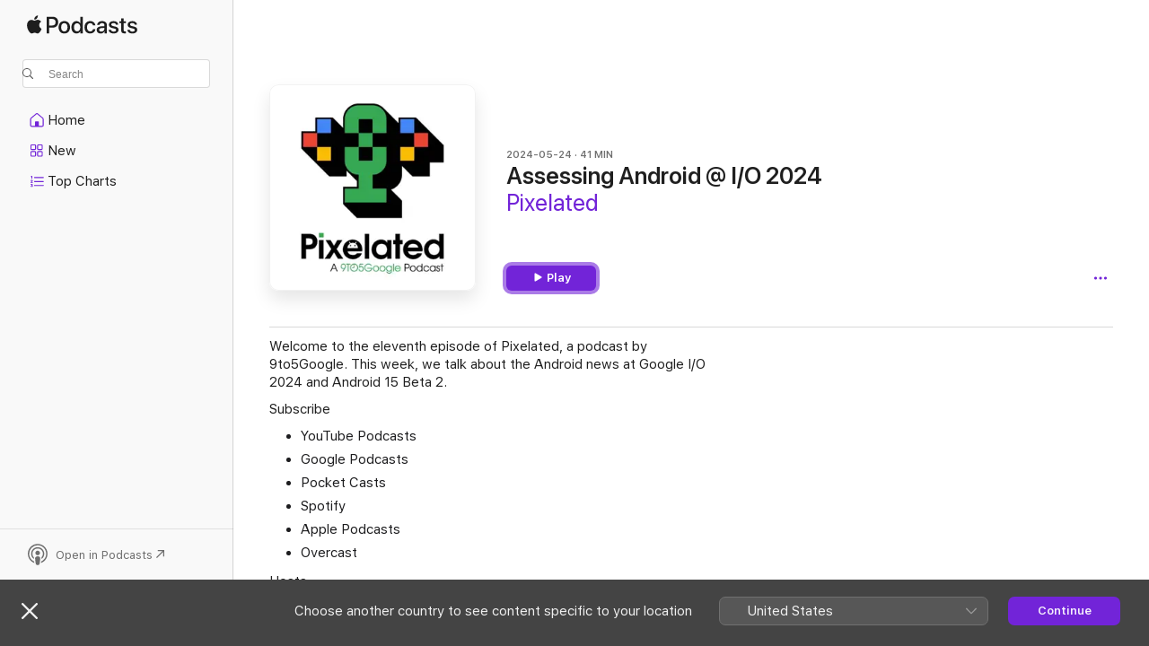

--- FILE ---
content_type: application/javascript
request_url: https://podcasts.apple.com/assets/translations~fe889241dc.js
body_size: 9649
content:
const e="OK",o={"ASE.Web.Podcasts.Page.Show.Ratings.Count.one":"@@count@@ Rating","ASE.Web.Podcasts.Native.MORE_ON_PROVIDER_TEMPLATE":"More From {provider}","ASE.Web.Podcasts.Native.SHOW_WITH_CATEGORY_SUBTITLE":"Show · {categoryName}","ASE.Web.Podcasts.SEO.Show.Description.WithHosts.two":"Listen to @@channelName@@’s @@showName@@ podcast with @@host1@@ and @@host2@@ on Apple Podcasts.","ASE.Web.Podcasts.Native.SHOW_TITLE":"Show","ASE.Web.Podcasts.Playback.Progress.Minute.AXLabel":"@@minutes@@ minutes remaining","ASE.Web.Podcasts.SEO.Channel.Description.Social.ShowCount.one":"Channel · @@showCount@@ Show","ASE.Web.Podcasts.TruncatedContent":"@@content@@…","ASE.Web.Podcasts.Native.EPISODES_COUNT_FORMAT.other":"{count} Episodes","ASE.Web.Podcasts.SEO.Channel.ShowCount.other":"@@showCount@@ Shows","ASE.Web.Podcasts.Native.SUBSCRIBER_EARLY_ACCESS_BADGE":"Subscriber Early Access","ASE.Web.Podcasts.Native.EPISODE_CAPTION_DOCUMENT":"Document","ASE.Web.Podcasts.Native.MY_SHOWS":"My Shows","ASE.Web.Podcasts.SeasonFormat.Short":"S@@seasonNumber@@","ASE.Web.Podcasts.Eyebrow.Bonus.PubDate":"@@datePublished@@ · Bonus","ASE.Web.Podcasts.NavigationItems.Home.Label":"Home","ASE.Web.Podcasts.Native.SEARCH_TRANSCRIPTS_WHATS_NEW_CAPTION":"NEW IN APPLE PODCASTS","ASE.Web.Podcasts.Native.TOAST_TAP_TO_RATE_TITLE":"Submitted","ASE.Web.Podcasts.Cancel":"Cancel","ASE.Web.Podcasts.Native.SUBSCRIBER_EDITION_CUSTOMIZED_BADGE":"{subscriptionName} EDITION","ASE.Web.Podcasts.Native.CHANNEL_TITLE":"Channel","ASE.Web.Podcasts.Native.PLAY_ACTION_TRAILER":"Play Trailer","ASE.Web.Podcasts.Native.EPISODES":"EPISODES","ASE.Web.Podcasts.Native.SEARCH_RESULTS_SHOWS":"Shows","ASE.Web.Podcasts.Native.SEARCH_TRANSCRIPTS_WHATS_NEW_MESSAGE":"Type to find topics and people mentioned in the audio.","ASE.Web.Podcasts.Controls.PlaybackSpeed.Aria":"@@speedNumber@@ times","ASE.Web.Podcasts.SEO.Show.SeasonCount.other":"@@seasonCount@@ Seasons","ASE.Web.Podcasts.Native.SMART_PLAY_FIRST_EPISODE":"First Episode","ASE.Web.Podcasts.Error.NotSupportedPlaybackOnBrowser.Web":"Not Available on the Web","ASE.Web.Podcasts.EpisodeSnippetTitleTopic":"Topic","ASE.Web.Podcasts.Footer.PrivacyPolicy.Text":"Apple Podcasts web player & Privacy","ASE.Web.Podcasts.PlayerBar.AriaLabel":"Media Controls","ASE.Web.Podcasts.EpisodeAndSeasonNumberFormat.Short":"S@@seasonNumber@@, E@@episodeNumber@@","ASE.Web.Podcasts.Native.ALL_EPISODES_ACTION_TITLE_NUMBER":"See All {numberOfEpisodes} Episodes","ASE.Web.Podcasts.Native.TAP_TO_RATE":"Tap to Rate:","ASE.Web.Podcasts.Library.Error.NoContent.Saved.Heading":"No Saved Episodes","ASE.Web.Podcasts.Native.TRY_CHANNEL_FREE":"Try @@channelName@@ Free","ASE.Web.Podcasts.Native.SUBSCRIBE_IOS_MACOS":"Subscribe with the latest macOS or iOS","ASE.Web.Podcasts.EpisodeSnippetTitleTranscript":"Transcript","ASE.Web.Podcasts.Native.WRITE_A_REVIEW":"Write a Review","ASE.Web.Podcasts.Native.TITLE_TOP_CHARTS":"Charts","ASE.Web.Podcasts.Native.CREATOR":"Creator","ASE.Web.Podcasts.Native.BADGE_RATING_CAPTION_SHORT_TEMPLATE":"{count} Ratings","ASE.Web.Podcasts.Resume":"Resume","ASE.Web.Podcasts.SEO.Channel.Description.Social.ShowCount":"Channel · @@showCount@@ Shows","ASE.Web.Podcasts.Native.CHANNELS_SHOW_COUNT_FORMAT_CAP.other":"{count} Shows","ASE.Web.Podcasts.ContextMenu.Remove.Follow.Show":"Unfollow Show","ASE.Web.Podcasts.MediaComponents.Controls.Expand":"Expand Controls","ASE.Web.Podcasts.SeasonTrailerFormat.Short":"S@@seasonNumber@@ Trailer","ASE.Web.Podcasts.SEO.Apple.StoreName":"Apple Podcasts","ASE.Web.Podcasts.SEO.Show.Description.Social.EpisodeCount.UpdateFrequency":"@@genreName@@ Podcast · @@episodeCount@@ Episodes · @@updateFrequency@@","ASE.Web.Podcasts.ContextMenu.GoToShow":"Go to Show","ASE.Web.Podcasts.MobileQueue.Empty":"Nothing Playing Next","ASE.Web.Podcasts.ContentA.Middot.ContentB":"@@contentA@@ · @@contentB@@","ASE.Web.Podcasts.Native.SHOW_FOLLOWED":"Followed","ASE.Web.Podcasts.SEO.Show.Description.Social.SeasonCount":"@@genreName@@ Podcast · @@seasonCount@@ Seasons","ASE.Web.Podcasts.SEO.TopCharts.ChartType.Charts":"Charts","ASE.Web.Podcasts.Native.TITLE_CHANNELS":"Channels","ASE.Web.Podcasts.NavigationItems.Search.Label":"Search","ASE.Web.Podcasts.Native.SHARED_WITH_YOU_TITLE":"Shared with You","ASE.Web.Podcasts.Native.SUBSCRIBER_ONLY_BADGE":"Subscribers Only","ASE.Web.Podcasts.Native.EPISODES_COUNT_FORMAT.one":"{count} Episode","ASE.Web.Podcasts.Date.Today":"Today","ASE.Web.Podcasts.NavigationItems.New.Label":"New","ASE.Web.Podcasts.Error.ExplicitContent":"To play this item, go to Apple Podcasts on the web > your account > Settings. Under Parental Controls, turn off Content Restrictions.","ASE.Web.Podcasts.Library.Error.NoContent.Show.Heading":"Add Shows to Your Library","ASE.Web.Podcasts.Native.AVAILABLE_WITHOUT_SUBSCRIPTION":"Available without Subscription","ASE.Web.Podcasts.Playback.Progress.Percentage.Completed.AXLabel":"@@percentage@@% completed","ASE.Web.Podcasts.InApp.Modal.SignIn.Inline.Header":"Sign In or Sign Up","ASE.Web.Podcasts.Native.UP_NEXT":"Up Next","ASE.Web.Podcasts.Native.RATING_TITLE":"Rating","ASE.Web.Podcasts.InApp.Modal.SignIn.Header":"Keep up with your shows","ASE.Web.Podcasts.Fallback.Hero.Shelf.Heading":"Featured","ASE.Web.Podcasts.Native.ABOUT_TITLE":"About","ASE.Web.Podcasts.SEO.Browse.Title.Social":"Apple Podcasts Web Player","ASE.Web.Podcasts.Native.SHOWS_YOU_MIGHT_LIKE":"Shows You Might Like","ASE.Web.Podcasts.SEO.Show.EpisodeCount.one":"1 Episode","ASE.Web.Podcasts.Library.Error.NoContent.LatestEpisodes.Heading":"No Latest Episodes","ASE.Web.Podcasts.Native.CHANNEL_FOLLOWED_SHOW_COUNT_FORMAT.one":"{count} Followed Show","ASE.Web.Podcasts.Search.NoResults.TryAgain":"Try a new search.","ASE.Web.Podcasts.Native.EPISODES_YOU_MIGHT_LIKE":"Episodes You Might Like","ASE.Web.Podcasts.Native.PLAY_ACTION_FREE_EPISODE":"Free Episode","ASE.Web.Podcasts.Native.NEW_SHOWS":"New Shows","ASE.Web.Podcasts.Native.SEARCH_TRANSCRIPTS_WHATS_NEW_TITLE":"Search the Audio","ASE.Web.Podcasts.Controls.PlaybackSpeed.Speed":"@@speedNumber@@×","ASE.Web.Podcasts.Offer.Carrier.Connecting":"Connecting...","ASE.Web.Podcasts.ContextMenu.Episode.Played":"Mark as Played","ASE.Web.Podcasts.Native.ALL_EPISODES_ACTION_TITLE":"See All Episodes","ASE.Web.Podcasts.Native.TRAILERS_COUNT_FORMAT.one":"{count} Trailer","ASE.Web.Podcasts.Native.TRAILERS_COUNT_FORMAT.other":"{count} Trailers","ASE.Web.Podcasts.SEO.Channel.Description.Social.Tagline":"@@tagline@@ · Channel","ASE.Web.Podcasts.SEO.Search.Title.Social":"Search Apple Podcasts","ASE.Web.Podcasts.Eyebrow.SeasonEpisode.Long":"Season @@seasonNumber@@, Episode @@episodeNumber@@","ASE.Web.Podcasts.SEO.Search.Description.many":"Browse and listen to @@categoryCount@@ podcast categories and genres to explore – including @@category1@@, @@category2@@, @@category3@@ and more. Search for your next favourite listen.","ASE.Web.Podcasts.Native.TOP_SHOWS":"Top Shows","ASE.Web.Podcasts.Native.PRODUCT_SECTION_REVIEWS":"Ratings & Reviews","ASE.Web.Podcasts.Library.RecentlyUpdatedShows":"Recently Updated","ASE.Web.Podcasts.Native.CHANNELS_SHOW_COUNT_FORMAT_CAP.one":"{count} Show","ASE.Web.Podcasts.Native.ALL_INCLUDED_SHOWS":"See All Included Shows","ASE.Web.Podcasts.Native.PREMIUM_SHOWS":"Premium Shows","ASE.Web.Podcasts.Native.SHARE_SHEET_PRODUCT_TITLE_FORMAT":"{title} by {developer}","ASE.Web.Podcasts.Native.TOAST_TAP_TO_RATE_DESCRIPTION":"Thanks for your feedback.","ASE.Web.Podcasts.SEO.Show.Description.Social.UpdateFrequency":"@@genreName@@ Podcast · @@updateFrequency@@","ASE.Web.Podcasts.SEO.Common.Description.Social":"Listen to millions of podcasts, on topics for everyone.","ASE.Web.Podcasts.ContextMenu.Follow.Show":"Follow Show","ASE.Web.Podcasts.SEO.Show.Description.WithHosts.none":"Listen to @@channelName@@’s @@showName@@ podcast on Apple Podcasts.","ASE.Web.Podcasts.Native.SUBSCRIBE_BUTTON_TITLE":"Subscribe","ASE.Web.Podcasts.Native.AVAILABLE_EPISODES":"Available Episodes","ASE.Web.Podcasts.Playback.Progress.Second.AXLabel":"@@seconds@@ seconds remaining","ASE.Web.Podcasts.SEO.Channel.Description.Social":"Channel","ASE.Web.Podcasts.Eyebrow.Season.Long.Bonus":"Season @@seasonNumber@@ Bonus","ASE.Web.Podcasts.InApp.Modal.SignIn.AfterEpisode.Header":"Stay up to date with this show","ASE.Web.Podcasts.Playback.Progress.Hour.AXLabel":"@@hours@@ hour remaining","ASE.Web.Podcasts.SEO.Show.Description.Social.EpisodeCount.one":"@@genreName@@ Podcast · @@episodeCount@@ Episode","ASE.Web.Podcasts.EpisodeSnippetTitleHost":"Host","ASE.Web.Podcasts.Native.AGE_RATING":"Age Rating","ASE.Web.Podcasts.Library.Error.NoContent.Show.Text":"Discover powerful new stories or search for your favourites. Your followed shows will appear here.","ASE.Web.Podcasts.Native.SHOWS_WITH_SUBSCRIPTION_BENEFITS":"Shows with Subscription Benefits","ASE.Web.Podcasts.SEO.Show.Description.Social":"@@genreName@@ Podcast","ASE.Web.Podcasts.Eyebrow.Episode.Long":"Episode @@episodeNumber@@","ASE.Web.Podcasts.EpisodeSnippetTitleGuest":"Guest","ASE.Web.Podcasts.Eyebrow.Trailer":"Trailer","ASE.Web.Podcasts.Native.DESCRIPTION":"Description","ASE.Web.Podcasts.Library.RecentlyUpdated":"Recently Updated","ASE.Web.Podcasts.Native.ACTION_SEE_ALL":"See All","ASE.Web.Podcasts.SEO.TopCategoryCharts.Description.Social.Storefront":"The most popular @@genre@@ @@categoryType@@ in @@storefrontName@@","ASE.Web.Podcasts.Native.SHOWS_YOU_MIGHT_LIKE_SUBTITLE":"Based on your listening.","ASE.Web.Podcasts.Native.SMART_PLAY_BUTTON_TITLE_PLAY":"Play","ASE.Web.Podcasts.Native.VIEW_CHANNEL":"View Channel","ASE.Web.Podcasts.Eyebrow.Season.Short":"S@@seasonNumber@@","ASE.Web.Podcasts.Channel.Header.Cta.Text":"Get @@appName@@","ASE.Web.Podcasts.Native.PLAY_ACTION_PLAY_ELLIPSIS":"Play…","ASE.Web.Podcasts.Native.PROVIDER":"Creator","ASE.Web.Podcasts.NavigationItems.TopCharts.Label":"Top Charts","ASE.Web.Podcasts.SEO.Channel.ShowCount.one":"1 Show","ASE.Web.Podcasts.Footer.PrivacyPolicy.URL":"https://www.apple.com/ca/legal/privacy/data/en/apple-podcasts-web/","ASE.Web.Podcasts.Native.SEASON_TITLE":"Season","ASE.Web.Podcasts.Library.Channels":"Channels","ASE.Web.Podcasts.Duration.TimeLeft":"@@time@@ left","ASE.Web.Podcasts.Eyebrow.SeasonEpisode.Short":"S@@seasonNumber@@ E@@episodeNumber@@","ASE.Web.Podcasts.SEO.Genre.Title":"@@genreName@@ Podcasts – Apple Podcasts","ASE.Web.Podcasts.EpAndSeasonNumberFormat":"Season @@seasonNumber@@, Ep @@episodeNumber@@","ASE.Web.Podcasts.Native.LISTEN_NOW":"Listen Now","ASE.Web.Podcasts.SEO.Show.Description.Social.UpdateFrequency.ShowDescription":"@@genreName@@ Podcast · @@updateFrequency@@ · @@showDescription@@","ASE.Web.Podcasts.Native.PLAY_ACTION_PLAY":"Play","ASE.Web.Podcasts.SEO.TopCharts.ChartType.Episodes":"Episodes","ASE.Web.Podcasts.Native.CHANNEL_FOLLOWED_SHOW_COUNT_FORMAT.other":"{count} Followed Shows","ASE.Web.Podcasts.Native.TITLE_ALL_CATEGORIES":"All Categories","ASE.Web.Podcasts.Native.RECENTLY_PLAYED_EPISODES":"Recently Played","ASE.Web.Podcasts.Duration.Minute.Short":"@@minutes@@m","ASE.Web.Podcasts.SEO.Genre.Description":"Explore @@genreName@@ podcasts on Apple Podcasts. Listen to @@show1@@, @@show2@@, @@show3@@, @@show4@@ and more.","ASE.Web.Podcasts.Native.PLAY_ACTION_LATEST_EPISODE":"Latest Episode","ASE.Web.Podcasts.SEO.Episode.Title":"@@episodeName@@–@@showName@@ – Apple Podcasts","ASE.Web.Podcasts.SEO.Show.Description.WithHosts.other":"Listen to @@channelName@@’s @@showName@@ podcast with @@host1@@, @@host2@@, @@host3@@ and more on Apple Podcasts.","ASE.Web.Podcasts.Eyebrow.Bonus":"Bonus","ASE.Web.Podcasts.Native.AVAILABLE_WITH_SUBSCRIPTION":"Available with Subscription","ASE.Web.Podcasts.Native.PLAY_WITH_FREE_TRIAL":"Play with Free Trial","ASE.Web.Podcasts.SEO.Show.SeasonCount.one":"1 Season","ASE.Web.Podcasts.Native.WITH_SUBSCRIPTION_BENEFITS":"With Subscription Benefits","ASE.Web.Podcasts.Native.YOU_MIGHT_ALSO_LIKE":"You Might Also Like","ASE.Web.Podcasts.SEO.Common.Title":"@@name@@ – Apple Podcasts","ASE.Web.Podcasts.Library.Shows":"Shows","ASE.Web.Podcasts.Native.PUBLISHED_TITLE":"Published","ASE.Web.Podcasts.Eyebrow.Episode.Long.Trailer":"Episode @@episodeNumber@@ Trailer","ASE.Web.Podcasts.Pause":"Pause","ASE.Web.Podcasts.Eyebrow.Season.Short.Trailer":"S@@seasonNumber@@ Trailer","ASE.Web.Podcasts.SEO.Show.EpisodeCount.other":"@@episodeCount@@ Episodes","ASE.Web.Podcasts.Native.CHANNEL_WEBSITE":"Website","ASE.Web.Podcasts.NativeCTA.CTA.Text":"Open in Podcasts","ASE.Web.Podcasts.Page.Show.Ratings.Count.other":"@@count@@ Ratings","ASE.Web.Podcasts.Native.SHOW_WEBSITE":"Show Website","ASE.Web.Podcasts.Library.Error.NoContent.Show.Link.Text":"Browse Apple Podcasts","ASE.Web.Podcasts.Native.SEASON_FORMAT.SHORT":"Trailer","ASE.Web.Podcasts.Native.SUBSCRIPTION_SHOWS":"Premium Shows","ASE.Web.Podcasts.OK":"OK","ASE.Web.Podcasts.SEO.Editorial.Description.Social":"Listen to the latest selections from our editors.","ASE.Web.Podcasts.Native.EPISODE_FILTER_TITLE_ALL_EPISODES":"All Episodes","ASE.Web.Podcasts.Native.RECENT_EPISODES":"Recent Episodes","ASE.Web.Podcasts.Native.SEASONS_TITLE":"Seasons","ASE.Web.Podcasts.SEO.Episode.Title.Social.Timestamp":"(@@timestamp@@) @@episodeName@@","ASE.Web.Podcasts.Eyebrow.Season.Long":"Season @@seasonNumber@@","ASE.Web.Podcasts.Eyebrow.Trailer.PubDate":"@@datePublished@@ · Trailer","ASE.Web.Podcasts.SEO.Channel.Description.Social.Tagline.ShowCount.one":"@@tagline@@ · Channel · @@showCount@@ Show","ASE.Web.Podcasts.Playback.Progress.HourMinute.AXLabel":"@@hours@@ hour @@minutes@@ minutes remaining","ASE.Web.Podcasts.Date.TimeAgo.JustNow":"Just now","ASE.Web.Podcasts.MenuIcon.Open.AriaLabel":"Open navigation","ASE.Web.Podcasts.Native.BADGE_NOT_ENOUGH_RATINGS_CAPTION":"Not Enough Ratings","ASE.Web.Podcasts.Native.TITLE_CATALOG":"Browse","ASE.Web.Podcasts.Eyebrow.Episode.Short.Bonus":"Ep@@episodeNumber@@ Bonus","ASE.Web.Podcasts.Native.EPISODES_YOU_MIGHT_LIKE_SUBTITLE":"Based on your listening.","ASE.Web.Podcasts.SEO.Search.Title":"Search - Apple Podcasts","ASE.Web.Podcasts.Native.HOME":"Home","ASE.Web.Podcasts.Native.TRY_FREE_SHORT":"Try Free","ASE.Web.Podcasts.Native.SEARCH_RESULTS_EPISODES":"Episodes","ASE.Web.Podcasts.SEO.Show.Description.Social.EpisodeCount":"@@genreName@@ Podcast · @@episodeCount@@ Episodes","ASE.Web.Podcasts.InApp.Modal.SignIn.Explicit.Message":"To listen to explicit episodes, sign in.","ASE.Web.Podcasts.NavigationItems.ListenNow.Label":"Listen Now","ASE.Web.Podcasts.Follow":"Follow","ASE.Web.Podcasts.InApp.Modal.SignIn.Message":"Save your place, follow shows and see the latest episodes — all for free.","ASE.Web.Podcasts.Native.LENGTH_TITLE":"Length","ASE.Web.Podcasts.Page.Rating.AXLabel":"@@stars@@ out of 5, @@num@@ ratings","ASE.Web.Podcasts.Native.PLAY":"Play","ASE.Web.Podcasts.SEO.Show.Description.Social.EpisodeCount.UpdateFrequency.one":"@@genreName@@ Podcast · @@episodeCount@@ Episode · @@updateFrequency@@","ASE.Web.Podcasts.Duration.Hour":"@@hours@@ hr","ASE.Web.Podcasts.Duration.HourMinute":"@@hours@@h @@minutes@@m","ASE.Web.Podcasts.Library.LatestEpisodes":"Latest Episodes","ASE.Web.Podcasts.SEO.DefaultTitle":"Apple Podcasts","ASE.Web.Podcasts.Native.CHANNELS_YOU_MIGHT_LIKE_SUBTITLE":"Now available on Apple Podcasts.","ASE.Web.Podcasts.Error.NotSupportedPlaybackOnBrowser.OpenInPodcasts":"You can listen to this in the Podcasts app.","ASE.Web.Podcasts.Logo.AriaLabel":"Apple Podcasts","ASE.Web.Podcasts.SEO.Multiroom.ListenWith.Title":"@@title@@ – Apple Podcasts","ASE.Web.Podcasts.Native.INFORMATION_TITLE":"Information","ASE.Web.Podcasts.Eyebrow.SeasonEpisode.Long.Bonus":"Season @@seasonNumber@@, Episode @@episodeNumber@@ Bonus","ASE.Web.Podcasts.Native.TITLE_SUBSCRIPTION":"Subscription","ASE.Web.Podcasts.Native.FREQUENCY_TITLE":"Frequency","ASE.Web.Podcasts.Controls.PlaybackSpeed.Decrease":"Slower","ASE.Web.Podcasts.SEO.Channel.Title":"@@channelName@@ - Channel - Apple Podcasts","ASE.Web.Podcasts.Native.TITLE_CATEGORIES":"Categories","ASE.Web.Podcasts.Controls.PlaybackSpeed.Increase":"Faster","ASE.Web.Podcasts.Native.CATEGORY_TITLE":"Category","ASE.Web.Podcasts.SEO.Multiroom.ListenWith.Description":"Browse and listen to @@title@@’s favourite podcasts, hosted podcasts and podcast episode appearances in one place – on Apple Podcasts.","ASE.Web.Podcasts.Native.BADGE_RATING_CAPTION_LONG_TEMPLATE":"{rating}, {count} Ratings","ASE.Web.Podcasts.SEO.Multiroom.General.Description":"Browse and listen to @@title@@ podcasts on Apple Podcasts. @@description@@","ASE.Web.Podcasts.SEO.Show.Description.Social.ShowDescription":"@@genreName@@ Podcast · @@showDescription@@","ASE.Web.Podcasts.Native.CLICK_TO_RATE":"Click to Rate:","ASE.Web.Podcasts.Native.PLAY_ACTION_FIRST_EPISODE":"First Episode","ASE.Web.Podcasts.SEO.Episode.Description.Social":"Podcast Episode · @@showName@@ · @@eyebrow@@ · @@duration@@","ASE.Web.Podcasts.Eyebrow.SeasonEpisode.Short.Trailer":"S@@seasonNumber@@, E@@episodeNumber@@ Trailer","ASE.Web.Podcasts.Native.RATING_CLEAN":"Clean","ASE.Web.Podcasts.Library.Error.NoContent.LatestEpisodes.Text":"The latest episodes from the shows you follow will appear here.","ASE.Web.Podcasts.Native.SUBSCRIBER_EDITION_BADGE":"SUBSCRIBER EDITION","ASE.Web.Podcasts.Unsave.Episode":"Unsave Episode","ASE.Web.Podcasts.Native.PRODUCT_SECTION_HOSTS_AND_GUESTS":"Hosts & Guests","ASE.Web.Podcasts.MenuIcon.Close.AriaLabel":"Close navigation","ASE.Web.Podcasts.FullScreenPlayer.AriaLabel":"Open Full Screen Player","ASE.Web.Podcasts.Library.Saved":"Saved","ASE.Web.Podcasts.Footer.GetHelp.URL":"https://getsupport.apple.com/?caller=webpodcasts","ASE.Web.Podcasts.Eyebrow.Season.Long.Trailer":"Season @@seasonNumber@@ Trailer","ASE.Web.Podcasts.Eyebrow.SeasonEpisode.Short.Bonus":"S@@seasonNumber@@, E@@episodeNumber@@ Bonus","ASE.Web.Podcasts.Eyebrow.Season.Short.Bonus":"S@@seasonNumber@@ Bonus","ASE.Web.Podcasts.Native.EPISODE_NOTES.empty":"No episode notes to display.","ASE.Web.Podcasts.Eyebrow.Episode.Short.Trailer":"Ep@@episodeNumber@@ Trailer","ASE.Web.Podcasts.SEO.Common.Title.Social":"@@name@@ on Apple Podcasts","ASE.Web.Podcasts.Native.CHANNEL_SUBTITLE":"Channel","ASE.Web.Podcasts.Native.TITLE_FEATURED":"Featured","ASE.Web.Podcasts.Eyebrow.Episode.Long.Bonus":"Episode @@episodeNumber@@ Bonus","ASE.Web.Podcasts.InApp.Modal.SignIn.Action":"Sign In","ASE.Web.Podcasts.Native.RATING_EXPLICIT":"Explicit","ASE.Web.Podcasts.SEO.TopCategoryCharts.Description.Social":"The most popular @@genre@@ @@categoryType@@","ASE.Web.Podcasts.Controls.PlaybackSpeed.Button.Aria":"@@speedNumber@@× playback speed","ASE.Web.Podcasts.SEO.Multiroom.General.Title":"@@title@@ – Apple Podcasts","ASE.Web.Podcasts.Duration.Minute":"@@minutes@@ min","ASE.Web.Podcasts.Native.CONACT_SELLER_NAME":"Contact {sellerName}","ASE.Web.Podcasts.Native.EPISODE_WITH_SHOW_NAME":"Episode · {showName}","ASE.Web.Podcasts.ContextMenu.Episode.Unplayed":"Mark as Unplayed","ASE.Web.Podcasts.Native.COPYRIGHT_TITLE":"Copyright","ASE.Web.Podcasts.Page.Show.Header.Rating":"@@stars@@ (@@num@@)","ASE.Web.Podcasts.SEO.Show.Title":"@@showName@@ - Podcast - Apple Podcasts","ASE.Web.Podcasts.Eyebrow.Episode.Short":"EP@@episodeNumber@@","ASE.Web.Podcasts.InApp.Modal.SignIn.AfterEpisode.Message":"Sign in or sign up to follow shows, save episodes and get the latest updates.","ASE.Web.Podcasts.Native.TOP_SUBSCRIPTION_EPISODES":"Top {subscriptionName} Episodes","ASE.Web.Podcasts.Native.YEARS_ACTIVE_TITLE":"Years Active","ASE.Web.Podcasts.SEO.TopCategoryCarts.Title.Social":"Top @@genre@@ @@categoryType@@ on Apple Podcasts","ASE.Web.Podcasts.Native.BADGE_CHART_POSITION_TEMPLATE":"No.{chartPosition}","ASE.Web.Podcasts.Error.EmptyLibraryState":"There are no items in your library.","ASE.Web.Podcasts.SEO.Show.Description.WithHosts.three":"Listen to @@channelName@@’s @@showName@@ podcast with @@host1@@, @@host2@@ and @@host3@@ on Apple Podcasts.","ASE.Web.Podcasts.SEO.Category.Description.Social":"Browse editorial selections, top shows and more.","ASE.Web.Podcasts.SEO.Browse.Storefront.Title":"Apple Podcasts (@@storefront@@)- Web Player","ASE.Web.Podcasts.Native.TOP_EPISODES":"Top Episodes","ASE.Web.Podcasts.Error.NotSupportedPlaybackOnBrowser.OpenInApplePodcasts":"You can listen to this in the Apple Podcasts app.","ASE.Web.Podcasts.SEO.Browse.Description":"Browse your favourite podcast shows, genres and hosts on Apple Podcasts. Download and listen from any Apple device or stream online.","ASE.Web.Podcasts.Error.PleaseLogin":"Please log in to enjoy Apple Podcasts","ASE.Web.Podcasts.SEO.Browse.Title":"Apple Podcasts – Web Player","ASE.Web.Podcasts.Explicit":"Explicit","ASE.Web.Podcasts.Search.NoResults.PageHeader":"No Results","ASE.Web.Podcasts.Native.EPISODE_TITLE":"Episode","ASE.Web.Podcasts.Native.PREMIUM":"Premium","ASE.Web.Podcasts.Duration.HourMinute.Long":"@@hours@@hr @@minutes@@min","ASE.Web.Podcasts.Native.TRY_SUBSCRIPTION_FREE":"Try {subscriptionName} Free","ASE.Web.Podcasts.Native.PODCAST_SEASONS_COUNT_FORMAT":"%#@seasons_count@","ASE.Web.Podcasts.Page.Show.Rating.Total":"out of 5","ASE.Web.Podcasts.Native.SEASON_UNKNOWN_EPISODES":"Unknown Season","ASE.Web.Podcasts.Page.Show.Header.Updated":"@@frequency@@","ASE.Web.Podcasts.Save.Episode":"Save Episode","ASE.Web.Podcasts.SEO.Show.Description.Social.SeasonCount.UpdateFrequency":"@@genreName@@ Podcast · @@seasonCount@@ Seasons · @@updateFrequency@@","ASE.Web.Podcasts.Native.LISTEN_NOW_TOP_SHOWS_FROM":"Top Shows From {channelName}","ASE.Web.Podcasts.SEO.Channel.Description.Social.Tagline.ShowCount":"@@tagline@@ · Channel · @@showCount@@ Shows","ASE.Web.Podcasts.Eyebrow.SeasonEpisode.Long.Trailer":"Season @@seasonNumber@@, Episode @@episodeNumber@@ Trailer","ASE.Web.Podcasts.Native.FREE_EPISODES":"Free Episodes","ASE.Web.Podcasts.Native.JS_EPISODE_FILTER_SEE_ALL_SEASON_FORMAT":"See All Season {seasonNumber} ({numberOfEpisodes})","ASE.Web.Podcasts.Duration.Hour.Short":"@@hours@@h","ASE.Web.Podcasts.Go.To.Settings":"Go to Settings","ASE.Web.Podcasts.Error.AnErrorOccurred":"An error occurred.","ASE.Web.Podcasts.SEO.Show.Description.WithHosts.one":"Listen to @@channelName@@’s @@showName@@ podcast with @@host1@@ on Apple Podcasts.","ASE.Web.Podcasts.Native.EPISODE_NOTES":"Episode Notes","ASE.Web.Podcasts.Native.EPISODE_CAPTION_VIDEO":"Video","ASE.Web.Podcasts.SEO.Multiroom.Alternate.Title":"@@title@@ Podcasts - Apple Podcasts","ASE.Web.Podcasts.Library.Error.NoContent.Saved.Text":"Save episodes you want to listen to later, and they’ll show up here.","ASE.Web.Podcasts.Duration.Second":"@@seconds@@ sec","ASE.Web.Podcasts.EpisodeFormat.Short":"E@@episodeNumber@@","iOS.Podcasts.EpisodeBonus":"Episode @@episodeNumber@@ Bonus","iOS.Podcasts.EpisodeWebpage":"Episode Webpage","iOS.Podcasts.SeasonBonusDocument":"Season @@seasonNumber@@ Bonus Document","Podcasts.NewShows":"New Shows","iOS.Podcasts.EpisodeNotes":"Episode Notes","ASE.Web.Podcasts.Shared.ContentA.Comma.ContentB":"@@contentA@@, @@contentB@@","iOS.Podcasts.Get.Show":"Get @@title@@","iOS.Podcasts.FeaturedProviders":"Featured Providers","iOS.Podcasts.ShowDisclaimer.FreeTrial.few":"@@trialDuration@@ free, then @@priceMonthly@@/month","iOS.Podcasts.EpisodeAndSeasonBonusDocument":"Season @@seasonNumber@@, Episode @@episodeNumber@@ Bonus Document","Podcasts.Category":"Category","ASE.Web.Podcasts.SEO.TopCharts.Title":"Top Podcast Charts - Apple Podcasts","Podcasts.Copyright":"Copyright","Podcasts.EpisodeWithShowName.Format":"Episode · @@showName@@","Podcasts.MediaKind.Document":"Document","iOS.Podcasts.ShowDisclaimer.Annual.FreeTrial.many":"@@priceMonthly@@/mo or @@priceYearly@@/yr after trial","Podcasts.Follow":"Follow","ASE.Web.Podcasts.SEO.TopCharts.ChartType.Shows":"Shows","Podcasts.AvailableWithoutSubscription":"Available without Subscription","iOS.Podcasts.SeasonBonus":"Season @@seasonNumber@@ Bonus","ASE.Web.Podcasts.Shared.ContextualSharing.CopyEmbedCode.SuccessMessage":"Embed Code Copied","iOS.Podcasts.Duration.Week.many":"@@count@@ weeks","iOS.Podcasts.ShowDisclaimer.Annual.FreeTrial.few":"@@priceMonthly@@/mo or @@priceYearly@@/yr after trial","Podcasts.Menu.MarkAsUnplayed":"Mark as Unplayed","Podcasts.ShowsIncludedInYourSubscription":"Shows Included in Your Subscription","iOS.Podcasts.Duration.Year.Cap.few":"@@count@@ Years","Podcasts.EpisodeCaption.Document":"Document","Podcasts.Menu.MarkAsPlayed":"Mark as Played","Podcasts.Subscription":"Subscription","iOS.Podcasts.Annual.MonthlyPrice":"@@price@@/month","iOS.Podcasts.EpisodeAndSeasonBonus":"Season @@seasonNumber@@, Episode @@episodeNumber@@ Bonus","Podcasts.Creator":"Creator","Podcasts.Rating":"Rating","ASE.Web.Podcasts.SEO.TopCharts.Description":"Browse the most popular podcasts on Apple Podcasts. Listen to shows like @@show1@@, @@show2@@, @@show3@@, @@show4@@ and more.","iOS.Podcasts.Duration.Week.Cap.many":"@@count@@ Weeks","iOS.Podcasts.Banner.MonthlyAnnual.FreeTrialDuration":"Up to @@trialDuration@@ free, then @@priceMonthly@@/mo or @@priceYearly@@/yr","Podcasts.DSA.DUNSNumber":"DUNS Number","Podcasts.Menu.PlayLast":"Play Last","iOS.Podcasts.Duration.Week.Cap.one":"1 Week","Podcasts.MediaKind.Video":"Video","ASE.Web.Podcasts.Subscriber.Early.Access.Customized_Badge":"@@subscriptionName@@ Early Access","ASE.Web.Podcasts.Shared.AX.Close":"Close","iOS.Podcasts.Duration.Year.Cap":"Years","iOS.Podcasts.Duration.Week.Cap":"Weeks","Podcasts.Information":"Information","ASE.Web.Podcasts.SeparatorChar":"•","iOS.Podcasts.Duration.Year.few":"@@count@@ years","iOS.Podcasts.Duration.Day.one":"1 day","Podcasts.Library.Channels":"Channels","ASE.Web.Podcasts.SEO.TopCharts.Genre.TitleHeader":"Top @@genreName@@ Podcasts","iOS.Podcasts.Annual.WeeklyTrial":"@@trialDuration@@ free","ASE.Web.Podcasts.VO.RadioPlayLabel":"Play @@content@@","ASE.Web.Podcasts.Shared.Footer.CookiePolicy.URL":"https://www.apple.com/privacy/use-of-cookies/","iOS.Podcasts.Savings.Percentage":"SAVE @@Savings@@%","iOS.Podcasts.Duration.Week.Cap.One":"Week","ASE.Web.Podcasts.Shared.ContextualSharing.CopyLink.SuccessMessage":"Link Copied","iOS.Podcasts.Duration.Year.many":"@@count@@ years","iOS.Podcasts.FreeTrial.Short.CTA":"Try Free","ASE.Web.Podcasts.Shared.ContextualMenu.AddToQueue":"Add to Queue","iOS.Podcasts.EpisodeAndSeasonNumberFormat":"Season @@seasonNumber@@, Episode @@episodeNumber@@","Podcasts.PlayButton.LatestEpisode":"Latest Episode","ASE.Web.Podcasts.Shared.Footer.GetHelp.Text":"Support","iOS.Podcasts.EpisodeTrailer":"Episode @@episodeNumber@@ Trailer","ASE.Web.Podcasts.SEO.TopEpisodeCharts.Title.Social":"Apple Podcasts Top Episodes","Podcasts.DSA.Address":"Address","Podcasts.SeeAllEpisodes.Format":"See All (@@numberOfEpisodes@@)","ASE.Web.Podcasts.WEB.ERROR.AuthorizationFailure":"Authorization Failed","Podcasts.EpisodeSnippet.Title.Topic":"Topic","iOS.Podcasts.PlayFreeTrial":"Play with Free Trial","ASE.Web.Podcasts.Shared.Footer.CookiePolicy.Text":"Cookie Warning","iOS.Podcasts.SeasonBonusVideo":"Season @@seasonNumber@@ Bonus Video","Podcasts.Menu.SaveEpisode":"Save Episode","iOS.Podcasts.Duration.Week":"weeks","Podcasts.DSA.Podcast.NotTraderInfo":"@@providerName@@ has not identified itself as a trader for this podcast. If you're a consumer in the European Economic Area, consumer rights do not apply to agreements between you and the provider.","iOS.Podcasts.Duration.Week.Cap.two":"2 Weeks","Podcasts.EpisodeSnippet.Title.Guest":"Guest","iOS.Podcasts.Duration.Week.few":"@@count@@ weeks","Podcasts.MediaKind.Audio":"Audio","Podcasts.SeasonLetterAndEpisodeLetter.Format":"S@@seasonNumber@@, E@@episodeNumber@@","iOS.Podcasts.SeeMoreEpisodes":"See More Episodes","iOS.Podcasts.Entitlements.UpsellBanner.FallbackTitle":"Subscription Required","ASE.Web.Podcasts.Shared.ContextualMenu.Share":"Share","Podcasts.Channels":"Channels","ASE.Web.Podcasts.WEB.ERROR.ContentRestricted":"Content Restricted","Podcasts.DSA.Email":"Email","iOS.Podcasts.Duration.Day.Cap.many":"@@count@@ Days","Podcasts.PlayButton.PlayTrailer":"Play Trailer","Podcasts.CustomSubscriberEdition.Format":"@@subscriptionName@@ Edition","iOS.Podcasts.Duration.Week.one":"1 week","Podcasts.Browse":"Browse","ASE.Web.Podcasts.WEB.ERROR.PleaseTryAgain":"Something went wrong. Please refresh the page and try again","ASE.Web.Podcasts.TopCharts.RankingLabel":"Ranking @@ranking@@","ASE.Web.Podcasts.Page.Show.Ratings.Review.StarsAria.other":"@@count@@ Stars","iOS.Podcasts.Annual.WeeklyPrice":"@@price@@/week","ASE.Web.Podcasts.Shared.Footer.PrivacyPolicy.Text":"Apple Podcasts & Privacy","ASE.Web.Podcasts.Shared.Footer.Feedback.Text":"Feedback","iOS.Podcasts.Banner.MonthlyAnnual.FreeTrialDuration.Short":"@@trialDuration@@ free, then @@priceMonthly@@/mo or @@priceYearly@@/yr","ASE.Web.Podcasts.Shared.Footer.TermsOfUse.Text":"Internet Service Terms","Podcasts.MoreFromProvider.Format":"More From @@provider@@","Podcasts.MediaKind.External":"**Podcasts.MediaKind.External**","Podcasts.ChannelShows.Format":"@@count@@ Shows","iOS.Podcasts.ChannelWebsite":"Website","ASE.Web.Podcasts.SEO.TopCharts.Shows.Description":"Browse Top Charts for the most popular podcast shows on Apple Podcasts. News, comedy, politics podcast shows and more.","iOS.Podcasts.Duration.Week.two":"2 weeks","iOS.Podcasts.Duration.Week.One":"week","iOS.Podcasts.EpisodeDetailsActionTitle":"Details","Podcasts.Search":"Search","iOS.Podcasts.SeeWhatsIncluded":"See What's Included","Podcasts.EpisodeCaption.Video":"Video","iOS.Podcasts.Duration.Year":"years","Podcasts.Published":"Published","iOS.Podcasts.SeasonFormat":"Season @@seasonNumber@@","Podcasts.SeeAllEpisodes":"See All Episodes","iOS.Podcasts.FreeTrial.Subscription.CTA":"Try @@SubName@@ Free","iOS.Podcasts.Duration.Month.Cap.few":"@@count@@ Months","Podcasts.Filter.AllEpisodes":"All Episodes","ASE.Web.Podcasts.UpNext.Empty":"No upcoming episodes.","Podcasts.MyShows":"My Shows","Podcasts.AllCategories":"All Categories","Podcasts.PlayButton.FirstEpisode":"First Episode","iOS.Podcasts.BonusDocument":"Bonus Document","iOS.Podcasts.EpisodeFormat":"Episode @@episodeNumber@@","ASE.Web.Podcasts.UpNext.Heading":"Playing Next","Podcasts.CopyrightWithPrefix.Format":"Copyright: @@copyrightText@@","ASE.Web.Podcasts.Show.Played":"Played","ASE.Web.Podcasts.WEB.ERROR.ItemNotAvailableInCountry":"Item not available in your country","Podcasts.New":"New","Podcasts.Episodes.Format.one":"@@count@@ Episode","Podcasts.ShowsWithSubscriptionBenefits":"Shows with Subscription Benefits","iOS.Podcasts.Duration.Year.Cap.two":"2 Years","Podcasts.PlayButton.PlayTrial":"Play with Free Trial","ASE.Web.Podcasts.Shared.Footer.Feedback.URL":"https://www.apple.com/feedback/apple-podcasts.html","iOS.Podcasts.ShowDisclaimer.NonTrial.many":"@@priceMonthly@@/month","Podcasts.Library.Shows":"Shows","Podcasts.SeasonAndEpisodeShort.Format":"Season @@seasonNumber@@, Ep @@episodeNumber@@","ASE.Web.Podcasts.SEO.TopShowCharts.Title.Social":"Apple Podcasts Top Shows","Podcasts.PlayButton.Play":"Play","iOS.Podcasts.ShowDisclaimer.FreeTrial.two":"@@trialDuration@@ free, then @@priceMonthly@@/month","iOS.Podcasts.Duration.Year.Cap.One":"Year","Podcasts.Rating.Explicit":"Explicit","ASE.Web.Podcasts.Shared.ContextualMenu.PlayNext":"Play Next","iOS.Podcasts.OfferTerms":"@@price@@/@@periodUnit@@","iOS.Podcasts.TryFree.Show":"Try @@title@@ Free","iOS.Podcasts.Duration.Year.Cap.many":"@@count@@ Years","Podcasts.SeasonLetterTrailer.Format":"S@@seasonNumber@@ Trailer","iOS.Podcasts.SeasonTrailerFormat":"Season @@seasonNumber@@ Trailer","MediaAPI.ClientFeature.Podcast.Provider":"Provider","ASE.Web.Podcasts.SEO.TopCharts.Genre.Title":"Top @@genreName@@ Podcasts – Apple Podcasts","Podcasts.Persons.Entity.Link":"@@entity@@ on Apple","Podcasts.FreeEpisodes":"Free Episodes","Podcasts.About":"About","iOS.Podcasts.FreeTrialOfferTerms.Longer":"@@trialPeriod@@ @@trialPeriodUnit@@ free, then @@price@@ per @@periodUnit@@","iOS.Podcasts.Get":"GET","ASE.Web.Podcasts.ContextMenu.ReportConcern":"Report a Concern","MediaAPI.ClientFeature.Podcast.LearnMoreAboutSearchResults":"Learn more about search results","Podcasts.ShowWithCategoryName.Format":"Show · @@categoryName@@","iOS.Podcasts.Duration.Year.Cap.one":"1 Year","Podcasts.Featured":"Featured","Podcasts.LearnMore":"Learn More","Podcasts.TopEpisodes":"Top Episodes","iOS.Podcasts.Duration.Month.One":"month","iOS.Podcasts.EpisodeAndSeasonBonusVideo":"Season @@seasonNumber@@, Episode @@episodeNumber@@ Bonus Video","iOS.Podcasts.Annual.DailyTrial":"@@trialDuration@@ free","iOS.Podcasts.TrailersHeader.one":"Trailer","Podcasts.SubscriberEditionAvailable":"Subscriber Edition Available","iOS.Podcasts.Banner.MonthlyAnnual.FreeTrial.Short":"@@priceMonthly@@/mo or @@priceYearly@@/yr after trial","Podcasts.SeeAll":"See All","iOS.Podcasts.Duration.Year.one":"1 year","iOS.Podcasts.Duration.Day.few":"@@count@@ days","iOS.Podcasts.EpisodeBonusDocument":"Episode @@episodeNumber@@ Bonus Document","iOS.Podcasts.FreeTrial.Subscribe.CTA":"Subscribe","ASE.Web.Podcasts.SEO.TopCharts.Episodes.Title":"Top Podcast Episodes – Apple Podcasts","Podcasts.DSA.Podcast.TraderInfo":"@@providerName@@ has identified itself as a trader for this podcast and confirmed that this product or service complies with European Union law.","Podcasts.ChannelShows.Format.one":"@@count@@ Show","Podcasts.PlayButton.PlayEllipsis":"Play…","iOS.Podcasts.Duration.Day.many":"@@count@@ days","macOS.Podcasts.ClickToRate":"Click to Rate:","iOS.Podcasts.Duration.Month.one":"1 month","iOS.Podcasts.Duration.Year.two":"2 years","Podcasts.FromThisEpisode":"From This Episode","iOS.Podcasts.Duration.Year.One":"year","iOS.Podcasts.Duration.Day.Cap":"Days","iOS.Podcasts.Bonus":"Bonus","Podcasts.AvailableWithSubscription":"Available with Subscription","ASE.Web.Podcasts.SEO.TopCharts.Title.Social":"Apple Podcasts Top @@chartType@@","Podcasts.EpisodeLetter.Format":"E@@episodeNumber@@","MediaAPI.ClientFeature.Podcast.TopCharts":"Top Charts","Podcasts.Library.Saved":"Saved","Podcasts.Rating.Clean":"Clean","iOS.Podcasts.ShowDisclaimer.NonTrial.two":"@@priceMonthly@@/month","iOS.Podcasts.Duration.Week.Cap.few":"@@count@@ Weeks","Podcasts.EpisodeSnippet.Title.Host":"Host","ASE.Web.Podcasts.Shared.RestrictedContent.NotAvailableInStorefront":"This episode can’t be played on the web in your country or region.","ASE.Web.Podcasts.WEB.ERROR.ItemNotAvailableInApplePodcasts":"Item Not Available","iOS.Podcasts.Duration.Month.Cap.many":"@@count@@ Months","ASE.Web.Podcasts.SEO.TopCharts.Description.Social.Storefront":"The most popular @@chartType@@ in @@storefrontName@@","iOS.Podcasts.Duration.Month.two":"2 months","Podcasts.TapToRate":"Tap to Rate:","ASE.Web.Podcasts.Separator.Comma":", ","Podcasts.Episode":"Episode","iOS.Podcasts.Banner.MonthlyAnnual.FreeTrial":"@@priceMonthly@@/month or @@priceYearly@@/year after trial","iOS.Podcasts.Duration.Day.Cap.few":"@@count@@ Days","Podcasts.SeeAllSeason.Format":"See All Season @@seasonNumber@@ (@@numberOfEpisodes@@)","ASE.Web.Podcasts.Shared.Footer.TermsOfUse.URL":"https://www.apple.com/legal/internet-services/","iOS.Podcasts.Duration.Month.many":"@@count@@ months","iOS.Podcasts.ShowDisclaimer.Annual.NonTrial.few":"@@priceMonthly@@/month or @@priceYearly@@/year","Podcasts.Episodes.Format":"@@count@@ Episodes","Podcasts.PlayButton.FreeEpisode":"Free Episode","ASE.Web.Podcasts.SEO.TopCharts.Genre.Description":"Browse the top @@genreName@@ podcasts on Apple Podcasts. Listen to shows like @@show1@@, @@show2@@, @@show3@@, @@show4@@ and more.","Podcasts.Menu.UnsaveEpisode":"Unsave Episode","Podcasts.Contact":"Contact","ASE.Web.Podcasts.Shared.ContextualSharing.CopyEmbedCode.Label":"Copy Embed Code","iOS.Podcasts.ShowDisclaimer.Annual.NonTrial.two":"@@priceMonthly@@/month or @@priceYearly@@/year","ASE.Web.Podcasts.SEO.TopCharts.Episodes.Description":"Browse Top Charts for the most popular podcast episodes on Apple Podcasts. News, comedy, politics podcast episodes and more.","Podcasts.SearchResults.BrowseCategories":"Browse Categories","ASE.Web.Podcasts.SEO.TopCharts.ChartType.Podcasts":"Podcasts","iOS.Podcasts.ShowDisclaimer.Annual.FreeTrial.two":"@@priceMonthly@@/mo or @@priceYearly@@/yr after trial","ASE.Web.Podcasts.SEO.TopCharts.Description.Social":"The most popular @@chartType@@","iOS.Podcasts.UnknownSeason":"Unknown Season","Podcasts.MediaKind.Image":"**Podcasts.MediaKind.Image**","iOS.Podcasts.EpisodeBonusVideo":"Episode @@episodeNumber@@ Bonus Video","Podcasts.DSA.PhoneNumber":"Phone Number","MediaAPI.ClientFeature.Podcast.ContactProvider":"Contact Provider","iOS.Podcasts.SingleSubscriptionConfirmationTitle":"Subscription Connected","Podcasts.Library.RecentlyUpdatedShows":"Recently Updated","ASE.Web.Podcasts.Shared.ContextualSharing.CopyLink.Label":"Copy Link","Podcasts.Library.LatestEpisodes":"Latest Episodes","Podcasts.Section.RatingsReviews":"Ratings & Reviews","iOS.Podcasts.FreeTrialOfferTerms":"@@trialPeriod@@ @@trialPeriodUnit@@ free, then @@price@@/@@periodUnit@@","Podcasts.Section.HostsGuests":"Hosts & Guests","Podcasts.Home":"Home","Podcasts.RecentlyPlayed":"Recently Played","ASE.Web.Podcasts.Shared.Footer.PrivacyPolicy.URL":"https://support.apple.com/en-ca/HT204881","ASE.Web.Podcasts.Subscriber.Only.Customized.Badge":"@@subscriptionName@@ Only","Podcasts.SeasonLetter.Format":"S@@seasonNumber@@","iOS.Podcasts.Duration.Day.Cap.two":"2 Days","ASE.Web.Podcasts.Show.Alt.Text":"@@show@@ Podcast","iOS.Podcasts.Duration.Month.Cap.one":"1 Month","iOS.Podcasts.ShowDisclaimer.Annual.NonTrial.many":"@@priceMonthly@@/month or @@priceYearly@@/year","iOS.Podcasts.Duration.Day":"days","iOS.Podcasts.Annual.DailyPrice":"@@price@@/day","Podcasts.Menu.PlayNext":"Play Next","Podcasts.Premium":"Premium","iOS.Podcasts.Duration.Month.Cap":"Months","Podcasts.Show":"Show","iOS.Podcasts.Duration.Day.Cap.one":"1 Day","iOS.Podcasts.ShowDisclaimer.NonTrial.few":"@@priceMonthly@@/month","iOS.Podcasts.EpisodeNumberAndTitleFormat":"@@episodeNumber@@. @@episodeTitle@@","Podcasts.ShowWebsite":"Show Website","iOS.Podcasts.BadgeCategory":"Category","iOS.Podcasts.EpisodeAndSeasonTrailer":"Season @@seasonNumber@@, Episode @@episodeNumber@@ Trailer","Podcasts.PremiumShows":"Premium Shows","iOS.Podcasts.Annual.MonthlyTrial":"@@trialDuration@@ free","Podcasts.Menu.ViewFullDescription":"View Full Description","Podcasts.DSA.Channel.TraderInfo":"@@providerName@@ has identified itself as a trader for this channel and confirmed that this product or service complies with European Union law.","Podcasts.FollowedShows.Format":"@@count@@ Followed Shows","ASE.Web.Podcasts.Shared.Footer.GetHelp.URL":"https://support.apple.com/podcasts","Podcasts.Frequency":"Frequency","iOS.Podcasts.Duration.Day.One":"day","ASE.Web.Podcasts.Page.Show.Ratings.Review.StarsAria.one":"@@count@@ Star","iOS.Podcasts.TryFree":"TRY FREE","Podcasts.Episodes":"Episodes","iOS.Podcasts.Banner.MonthlyAnnual.NonTrial":"@@priceMonthly@@/month or @@priceYearly@@/year","iOS.Podcasts.Duration.Day.two":"2 days","iOS.Podcasts.FreeTrial.Channel.CTA":"Try @@Channel@@ Free","Podcasts.DSA.Channel.NotTraderInfo":"@@providerName@@ has not identified itself as a trader for this channel. If you're a consumer in the European Economic Area, consumer rights do not apply to agreements between you and the provider.","Podcasts.DSA.SafetyAndCompliance":"Safety and Compliance","iOS.Podcasts.Annual.YearlyPrice":"@@price@@/year","iOS.Podcasts.BonusVideo":"Bonus Video","iOS.Podcasts.OfferTerms.Longer":"@@price@@ per @@periodUnit@@","iOS.Podcasts.TrailersHeader":"Trailers","Podcasts.SharedWithYou":"Shared with You","iOS.Podcasts.Entitlements.UpsellBanner.OAuthLink":"Already a Subscriber?","iOS.Podcasts.ShowDisclaimer.FreeTrial.many":"@@trialDuration@@ free, then @@priceMonthly@@/month","Podcasts.ContactSellerName.Format":"Contact @@sellerName@@","Podcasts.Channel":"Channel","Podcasts.SubscriberEdition":"SUBSCRIBER EDITION","ASE.Web.Podcasts.UpNext.RemoveItem":"Remove item from Up Next","ASE.Web.Podcasts.SEO.TopCharts.Shows.Title":"Top Podcast Shows – Apple Podcasts","iOS.Podcasts.Annual.YearlyTrial":"@@trialDuration@@ free","Podcasts.Menu.GoToShow":"Go to Show","iOS.Podcasts.Duration.Month.Cap.two":"2 Months","Podcasts.Season":"Season","Podcasts.Seasons":"Seasons","iOS.Podcasts.Updated":"Updated @@pubDateShort@@","Podcasts.FollowedShows.Format.one":"@@count@@ Followed Show","ASE.Web.Podcasts.UpNext.Clear":"Clear","iOS.Podcasts.Duration.Month.Cap.One":"Month","iOS.Podcasts.FreeTrial.CTA":"Start Free Trial","iOS.Podcasts.SingleSubscriptionConfirmationButtonTitle":"See Included Shows","iOS.Podcasts.Duration.Month.few":"@@count@@ months","Podcasts.More":"More","iOS.Podcasts.Duration.Day.Cap.One":"Day","iOS.Podcasts.AcceptFreeTrial":"Accept Free Trial","Podcasts.Length":"Length","Podcasts.SearchResults.Shows":"Shows","iOS.Podcasts.SingleSubscriptionConfirmationSubtitle":"Podcasts from your subscription are now available.","iOS.Podcasts.Duration.Month":"months",Ok:e,"Podcasts.SharedFromTimestamp.Format":"Shared from @@timestamp@@","AMP.Shared.JustAdded":"**AMP.Shared.JustAdded**","Podcasts.Transcripts.UnentitledMessage":"Available to subscribers of @@subscriptionName@@.","AMP.Shared.DropdownMenu.Continue":"Continue","AMP.Shared.Library":"Library","AMP.Shared.AwayFromHomeBanner.AriaLabel":"Choose country or region banner","AMP.Shared.Footer.CookiePolicy.Text":"Cookie Warning","Podcasts.TopSubscriptionEpisodes.Format":"Top @@subscriptionName@@ Episodes","ASE.Shared.JustAdded":"Added to Library","AMP.Shared.ContextualMenu.Favorite":"Favourite","AMP.Shared.ContentA.Comma.ContentB":"@@contentA@@, @@contentB@@","AMP.Shared.ContextualSharing.CopyEmbedCode.Label":"Copy Embed Code","AMP.Shared.AccountMenu.Settings":"Settings","AMP.Shared.ContextualMenu.ShowLyricsTranslations":"**AMP.Shared.ContextualMenu.ShowLyricsTranslations**","FUSE.Loading":"Loading...","AMP.Shared.ContextualSharing.Twitter":"Twitter","AMP.Shared.ContextualMenu.PlayLast":"Play Last","AMP.Shared.LocaleSwitcher.Europe":"Europe","Podcasts.Unfollow":"Unfollow","Podcasts.YearsActive":"Years Active","AMP.Shared.LocaleSwitcher.USCanada":"The United States and Canada","FUSE.AX.UI.Open.Navigation":"Open navigation","AMP.Shared.Add":"Add","AMP.Shared.LocaleSwitcher.SwitchLanguage":"This page is available in @@language@@","FUSE.Search.Cancel":"Cancel","AMP.Shared.Footer.Apple.URL":"https://www.apple.com","FUSE.Error.TryAgain":"Try Again","AMP.Shared.ContextualMenu.HideLyricsTranslations":"**AMP.Shared.ContextualMenu.HideLyricsTranslations**","AMP.Shared.Footer.TermsOfUse.Text":"Internet Service Terms","Podcasts.YouMightAlsoLike":"You Might Also Like","FUSE.Common.ListDelimiter":",","AMP.Shared.Truncate.More":"MORE","Podcasts.TopShowsFromChannel.Format":"Top Shows From @@channelName@@","Podcasts.ViewSubscriptionFAQs":"View Subscription FAQs","AMP.Shared.AccountMenu.SignOut":"Sign Out","AMP.Shared.SearchInput.Suggestions":"Suggestions","AMP.Shared.NextPage":"Next Page","MediaComponents.Common.ListDelimiter":", ","Podcasts.TopShows":"Top Shows","Podcasts.Trailers.Format.one":"@@count@@ Trailer","Podcasts.UpNext":"Up Next","AMP.Shared.LocaleSwitcher.Back":"Back","FUSE.Explicit":"Explicit","MediaComponents.Common.Badge.Live":"LIVE","FUSE.Sorts.Ascending":"Ascending","Podcasts.Transcripts.ShelfTitle":"Transcript","AMP.Shared.ContextualMenu.PlayNext":"Play Next","AMP.Shared.ContextualMenu.ShowLyricsPronunciation":"**AMP.Shared.ContextualMenu.ShowLyricsPronunciation**","AMP.Shared.PreviousPage":"Previous Page","AMP.Shared.SearchInput.Placeholder":"Search","AMP.Shared.ContextualSharing.CopyEmbedCode.SuccessMessage":"Embed Code Copied","AMP.Shared.Edit":"Edit","AMP.Shared.AX.Close":"Close","AMP.Shared.ContextualSharing.CopyLink.Label":"Copy Link","AMP.Shared.ContextualMenu.AddToLibrary":"Add to Library","AMP.Shared.ContextualMenu.HideLyricsPronunciation":"**AMP.Shared.ContextualMenu.HideLyricsPronunciation**","FUSE.ForYou.MyAccount":"My Account","AMP.Shared.Done":"Done","Podcasts.ViewChannel":"View Channel","AMP.Shared.LocaleSwitcher.SeeAll":"See All","AMP.Shared.ContextualSharing.Facebook":"Facebook","AMP.Shared.AwayFromHomeBanner.Heading":"Choose another country to see content specific to your location","MediaComponents.Video.Preview":"PREVIEW","AMP.Shared.Error.ItemNotFound":"The page you’re looking for can’t be found.","AMP.Shared.ContextualSharing.CopyLink.SuccessMessage":"Link Copied","AMP.Shared.Footer.AllRightsReserved":"All rights reserved.","FUSE.Play":"Play","FUSE.Search.In.Library":"Search In Library","Podcasts.Transcripts.ProvidedByShowName":"Provided by @@showName@@","AMP.Shared.LocaleSwitcher.AfricaMiddleEastIndia":"Africa, Middle East, and India","Podcasts.WriteReview":"Write a Review","AMP.Shared.ContextualMenu.UndoSuggestLess":"Undo Suggest Less","Podcasts.WithSubscriptionBenefits":"With Subscription Benefits","MediaComponents.Explicit":"Explicit Content","AMP.Shared.Footer.CookiePolicy.URL":"https://www.apple.com/privacy/use-of-cookies/","AMP.Shared.LocaleSwitcher.Heading":"Select a country or region","AMP.Shared.AccountMenu.Help":"Help","AMP.Shared.ContextualMenu.SuggestLess":"Suggest Less","AMP.Shared.Footer.CopyrightYear":"Copyright © @@year@@","AMP.Shared.LocaleSwitcher.AsiaPacific":"Asia Pacific","AMP.Shared.Footer.Apple.Text":"Apple Inc.","FUSE.Search.Showing.Results":"Showing results for “<mark>@@searchText@@</mark>”","FUSE.AX.UI.Close.Navigation":"Close navigation","AMP.Shared.ContextualMenu.DeleteFromLibrary":"Delete from Library","AMP.Shared.ContextualMenu.Share":"Share","FUSE.Error.AnErrorOccurred":"An error occurred.","AMP.Shared.AX.SignIn":"Sign In","FUSE.Pause":"Pause","AMP.Shared.ContextualMenu.Unfavorite":"Undo Favourite","AMP.Shared.Footer.TermsOfUse.URL":"https://www.apple.com/legal/internet-services/","Epic.Stage.Title.Featured.Content":"Featured Content","AMP.Shared.LocaleSwitcher.LatinAmericaCaribbean":"Latin America and the Caribbean","Podcasts.Trailers.Format":"@@count@@ Trailers","FUSE.Sorts.Descending":"Descending","Podcasts.Transcripts.AutomaticallyGenerated":"Automatically transcribed"};export{e as Ok,o as default};

